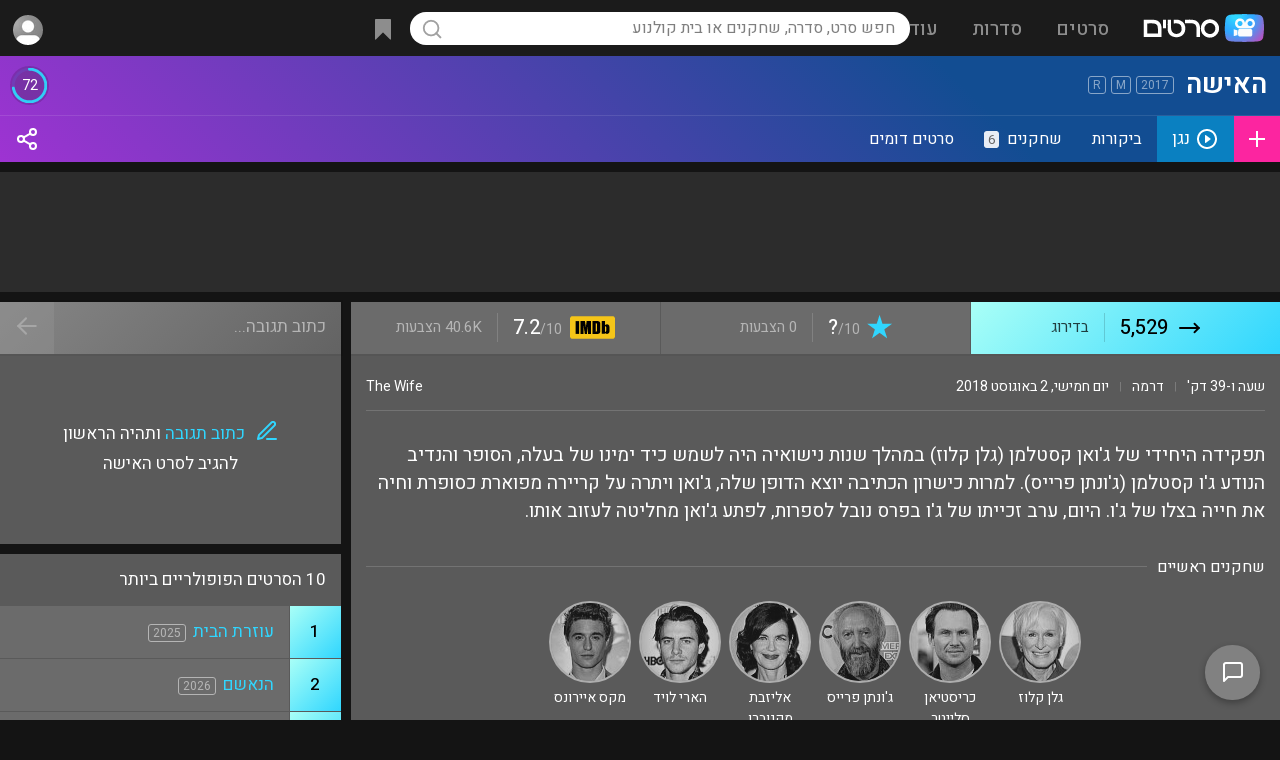

--- FILE ---
content_type: text/html; charset=utf-8
request_url: https://www.google.com/recaptcha/api2/aframe
body_size: 266
content:
<!DOCTYPE HTML><html><head><meta http-equiv="content-type" content="text/html; charset=UTF-8"></head><body><script nonce="BwrXpyGj0silcvCw9tvoPA">/** Anti-fraud and anti-abuse applications only. See google.com/recaptcha */ try{var clients={'sodar':'https://pagead2.googlesyndication.com/pagead/sodar?'};window.addEventListener("message",function(a){try{if(a.source===window.parent){var b=JSON.parse(a.data);var c=clients[b['id']];if(c){var d=document.createElement('img');d.src=c+b['params']+'&rc='+(localStorage.getItem("rc::a")?sessionStorage.getItem("rc::b"):"");window.document.body.appendChild(d);sessionStorage.setItem("rc::e",parseInt(sessionStorage.getItem("rc::e")||0)+1);localStorage.setItem("rc::h",'1768979206136');}}}catch(b){}});window.parent.postMessage("_grecaptcha_ready", "*");}catch(b){}</script></body></html>